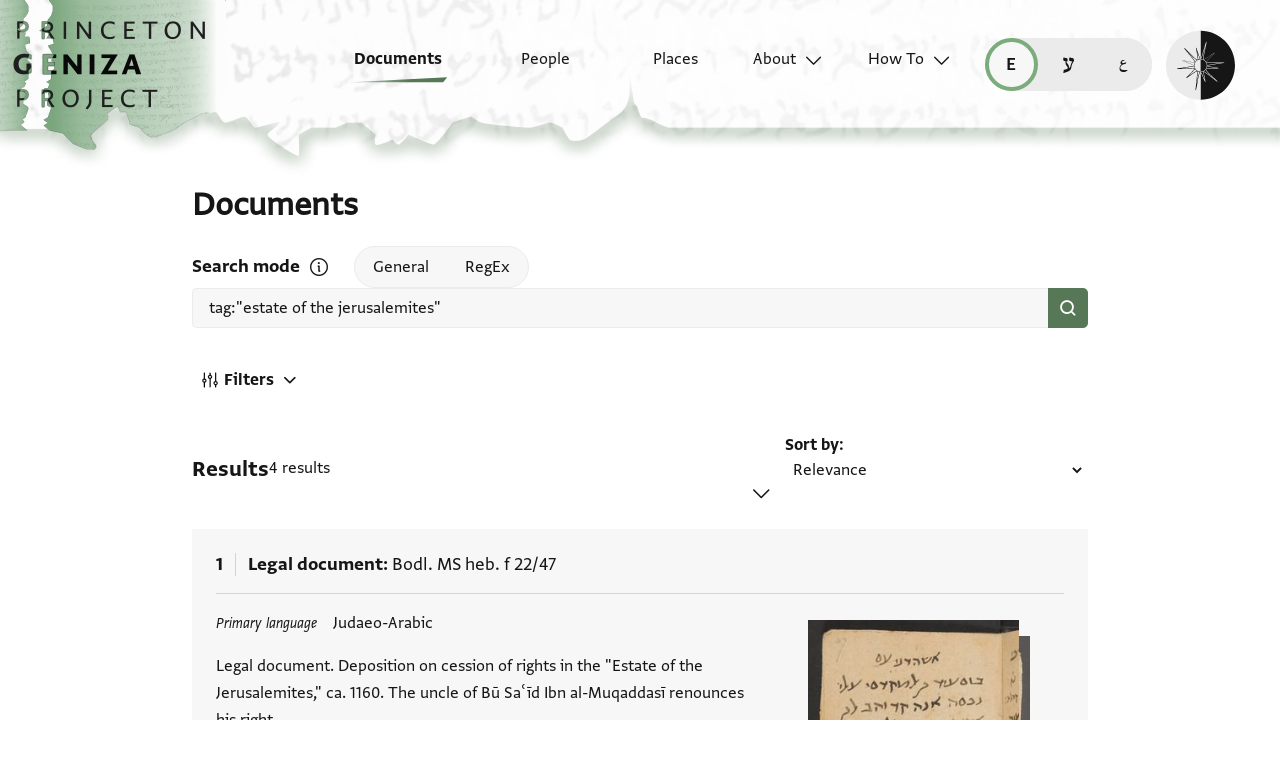

--- FILE ---
content_type: text/html; charset=utf-8
request_url: https://geniza.princeton.edu/en/documents/?q=tag:%22estate%20of%20the%20jerusalemites%22
body_size: 9373
content:

<!DOCTYPE html>
<html lang="en" data-controller="theme">
    <head>
        <!-- metadata -->
        <meta charset="UTF-8">
        <meta http-equiv="X-UA-Compatible" content="IE=edge">
        <meta name="viewport" content="width=device-width, initial-scale=1.0">
        <title>Documents</title>
        <link rel="apple-touch-icon" sizes="180x180" href="/static/img/icons/apple-touch-icon.png">
        <link rel="icon" type="image/png" sizes="32x32" href="/static/img/icons/favicon-32x32.png">
        <link rel="icon" type="image/png" sizes="16x16" href="/static/img/icons/favicon-16x16.png">
        <link rel="manifest" href="/static/site.webmanifest">
        <link rel="mask-icon" href="/static/img/icons/safari-pinned-tab.svg" color="#6b59c1">
        <meta name="msapplication-TileColor" content="#603cba">
        <meta name="theme-color" content="#6b59c1">
        <meta name="description" content="Search and browse Geniza documents.">

        
        <meta property="og:type" content="website" />
        <meta property="og:site_name" content="Princeton Geniza Project"/>
        
        <meta property="og:title" content="Documents" />
        
        <meta property="og:description" content="Search and browse Geniza documents." />
        <meta property="og:url" content="https://geniza.princeton.edu/en/documents/?q=tag:%22estate%20of%20the%20jerusalemites%22" />

        
        <meta name="twitter:domain" content="geniza.princeton.edu" />
        <meta name="twitter:site" content="@GenizaLab" />
        <meta name="twitter:url" content="https://geniza.princeton.edu/en/documents/?q=tag:%22estate%20of%20the%20jerusalemites%22" />

        
        

        
        <!-- styles -->
        
        <!-- resource preloading -->
        <link rel="preconnect" href="https://unpkg.com" crossorigin />
        <link rel="preload" as="font" type="font/woff" href="/static/fonts/WF-037420-011914-001035.woff" crossorigin />
        <link rel="preload" as="font" type="font/woff2" href="/static/fonts/WF-037420-011914-001035.woff2" crossorigin />
        <link rel="preload" as="font" type="font/woff" href="/static/fonts/WF-037420-011914-001036.woff" crossorigin />
        <link rel="preload" as="font" type="font/woff2" href="/static/fonts/WF-037420-011914-001036.woff2" crossorigin />
        <link rel="preload" as="font" type="font/woff" href="/static/fonts/WF-037420-011914-001041.woff" crossorigin />
        <link rel="preload" as="font" type="font/woff2" href="/static/fonts/WF-037420-011914-001041.woff2" crossorigin />
        <link rel="preload" as="font" type="font/woff" href="/static/fonts/WF-037420-012177-002520.woff" crossorigin />
        <link rel="preload" as="font" type="font/woff2" href="/static/fonts/WF-037420-012177-002520.woff2" crossorigin />
        
         
            <link rel="preload" as="font" type="font/woff2" href="/static/fonts/FrankRuhl1924MF-Medium-Medium.woff2" crossorigin />
            <link rel="preload" as="font" type="font/woff" href="/static/fonts/FrankRuhl1924MF-Medium-Medium.woff" crossorigin />
            <link rel="preload" as="font" type="font/woff2" href="/static/fonts/Amiri-Regular.woff2" crossorigin />
            <link rel="preload" as="font" type="font/woff" href="/static/fonts/Amiri-Regular.woff" crossorigin />
        
        
        <link rel="stylesheet" type="text/css" href="https://unpkg.com/phosphor-icons@1.3.2/src/css/phosphor.css" nonce=""/>
        <link href="/static/bundles/main-28704086997bd03bc0cc.min.css" rel="stylesheet" />
        <link href="/static/bundles/iiif-2db3fe56c04dca009907.min.css" rel="stylesheet" />
        
        <link rel="preload" fetchpriority="high" as="image" href="/static/img/ui/mobile/light/ltr/header-base.svg" type="image/svg+xml">
        <link rel="preload" fetchpriority="high" as="image" href="/static/img/ui/mobile/dark/ltr/header-base.svg" type="image/svg+xml">
        <link rel="preload" fetchpriority="high" as="image" href="/static/img/ui/mobile/light/rtl/header-base.svg" type="image/svg+xml">
        <link rel="preload" fetchpriority="high" as="image" href="/static/img/ui/mobile/dark/rtl/header-base.svg" type="image/svg+xml">
        <link rel="preload" fetchpriority="high" as="image" href="/static/img/ui/mobile/dark/all/footer-gradient.svg" type="image/svg+xml">
        <link rel="preload" fetchpriority="high" as="image" href="/static/img/ui/mobile/light/all/footer-gradient.svg" type="image/svg+xml">
        <link rel="preload" fetchpriority="high" as="image" href="/static/img/ui/all/all/no-image-square-lg.png" type="image/png">
        
        <!-- scripts -->
        <script src="/static/bundles/601-6190e5ab60e2d789b959.min.js" defer></script>
<script src="/static/bundles/443-3a02a5fb912f2e136aec.min.js" defer></script>
<script src="/static/bundles/356-9288d888e61c590e1fe2.min.js" defer></script>
<script src="/static/bundles/main-16e5462fd9305017bdd5.min.js" defer></script>
        <script src="/static/bundles/601-6190e5ab60e2d789b959.min.js" defer></script>
<script src="/static/bundles/791-d68a6d68b27778c337a8.min.js" defer></script>
<script src="/static/bundles/iiif-4f6243abea717f1b782c.min.js" defer></script>
        
        
            <!-- Global site tag (gtag.js) - Google Analytics -->
<script async src="https://www.googletagmanager.com/gtag/js?id=G-3HMY094CY2"></script>
<script>
    window.dataLayer = window.dataLayer || [];
    function gtag(){dataLayer.push(arguments);}
    gtag('js', new Date());
    gtag('config', 'G-3HMY094CY2');
</script>

        
        
    </head>
    <body >
        
        <div id="userbar-container" data-turbo-permanent>
            
        </div>
        
        
            <a id="skip" class="sr-only-focusable" href="#main-content">Skip to main content</a>
            




<nav id="site-nav" aria-label="main navigation">
    <ul id="corner-links"><li class="home"><a class="home-link" href="/en/" aria-label="home" role="button"><span class="sr-only">home</span></a></li><li class="menu-button"><a id="open-main-menu" href="#menu" role="button" data-turbo="false"><span class="sr-only">Open main navigation menu</span></a></li></ul><ul id="menu" role="menu" aria-label="main navigation" data-controller="menu"><li class="menu-button" role="none"><a href="#" role="button" data-turbo="false"><span class="sr-only">Close main navigation menu</span></a></li><li class="menu-label" role="none"><span>Search</span></li><li class="menu-item" role="none"><a href="/en/documents/" aria-current="page" role="menuitem"><span>Documents</span></a></li><li class="menu-item" role="none"><a href="/en/people/" role="menuitem"><span>People</span></a></li><li class="menu-item" role="none"><a href="/en/places/" role="menuitem"><span>Places</span></a></li><li class="menu-item has-submenu" role="none"><a id="open-about-menu"
                       class="open-sub-menu"
                       href="#about-menu"
                       aria-haspopup="true"
                       aria-expanded="false"
                       role="button"
                       data-turbo="false"
                       
                           
                           
                       
                           
                           
                       
                           
                           
                       
                           
                           
                       
                           
                           
                       
                       data-action="click->menu#clickSubmenu mouseover->menu#openSubmenu mouseout->menu#closeSubmenu"
                    >
                        About
                    </a><ul class="sub-menu" id="about-menu" role="menu" aria-label="about"><li class="menu-button" role="none"><a id="back-to-main-menu" href="#menu" role="button" data-turbo="false"><span class="sr-only">Return to main menu</span></a></li><li class="menu-label" role="none"><span>About</span></li><li class="menu-button" role="none"><a href="#" role="button" data-turbo="false"><span class="sr-only">Close main navigation menu</span></a></li><li class="menu-item" role="none"><a
                
                href="/en/about/faq/"
                role="menuitem"
                
            ><span>FAQ</span></a></li><li class="menu-item" role="none"><a
                
                href="/en/about/technical/"
                role="menuitem"
                
            ><span>Technical</span></a></li><li class="menu-item" role="none"><a
                
                href="/en/about/credits/"
                role="menuitem"
                
            ><span>Credits</span></a></li><li class="menu-item" role="none"><a
                
                href="/en/about/resources/"
                role="menuitem"
                
            ><span>Resources</span></a></li><li class="menu-item" role="none"><a
                
                href="/en/about/contact/"
                role="menuitem"
                
            ><span>Contact Us</span></a></li></ul></li><li class="menu-item has-submenu" role="none"><a id="open-how-to-menu"
                       class="open-sub-menu"
                       href="#how-to-menu"
                       aria-haspopup="true"
                       aria-expanded="false"
                       role="button"
                       data-turbo="false"
                       
                           
                           
                       
                           
                           
                       
                           
                           
                       
                       data-action="click->menu#clickSubmenu mouseover->menu#openSubmenu mouseout->menu#closeSubmenu"
                    >
                        How To
                    </a><ul class="sub-menu" id="how-to-menu" role="menu" aria-label="how-to"><li class="menu-button" role="none"><a id="back-to-main-menu" href="#menu" role="button" data-turbo="false"><span class="sr-only">Return to main menu</span></a></li><li class="menu-label" role="none"><span>How To</span></li><li class="menu-button" role="none"><a href="#" role="button" data-turbo="false"><span class="sr-only">Close main navigation menu</span></a></li><li class="menu-item" role="none"><a
                
                href="/en/how-to/how-to-cite/"
                role="menuitem"
                
            ><span>How to Cite</span></a></li><li class="menu-item" role="none"><a
                
                href="/en/how-to/glossary/"
                role="menuitem"
                
            ><span>Glossary</span></a></li><li class="menu-item" role="none"><a
                
                href="/en/how-to/how-to-search/"
                role="menuitem"
                
            ><span>How to Search</span></a></li></ul></li></ul><ul id="language-switcher" data-controller="langswitcher" data-langswitcher-url-value="/en/language-switcher/"><li><a href="/en/documents/?q=tag:%22estate%20of%20the%20jerusalemites%22" title="read this page in English (en)" lang="en" data-turbo="false" class="selected"><span class="sr-only">read this page in English (en)</span></a></li><li><a href="/he/documents/?q=tag:%22estate%20of%20the%20jerusalemites%22" title="קריאת העמוד ב-עברית (he)" lang="he" data-turbo="false"><span class="sr-only">קריאת העמוד ב-עברית (he)</span></a></li><li><a href="/ar/documents/?q=tag:%22estate%20of%20the%20jerusalemites%22" title="قراءة هذه الصفحة في العربيّة (ar)" lang="ar" data-turbo="false"><span class="sr-only">قراءة هذه الصفحة في العربيّة (ar)</span></a></li></ul><label id="theme-toggle" for="theme-toggle-checkbox" tabindex="0" data-theme-target="toggleLabel" data-action="keydown->theme#toggleThemeKeyboard"><span class="sr-only">Enable dark mode</span><input type="checkbox" id="theme-toggle-checkbox" tabindex="-1" data-theme-target="toggleCheckbox" data-action="change->theme#toggleTheme" /><span aria-hidden="true"></span></label>
</nav>


            <turbo-frame id="main" data-turbo-action="advance">
                <main id="main-content"  class="search">
    <h1>Documents</h1>
    <form data-controller="search" data-turbo-frame="main" data-turbo-action="advance" data-page="document">
        <fieldset id="query">
            <div id="mode-controls">
                <span class="fieldname">Search mode</span>
                <dialog data-search-target="helpDialog">
                    
                    <h2>
                        <span>How to Search</span>
                        <button type="button" id="close-search-help" data-action="search#toggleHelpDialog">
                            
                            <span class="sr-only">Close search mode help</span>
                        </button>
                    </h2>
                    


<h3>General Search</h3>
<p>
    
    
        Use keywords or phrases in any language to return matching or similar
        results across all fields. Arabic script searches will return both
        Arabic and Judaeo-Arabic transcription content.
    
</p>

<h3>Regular Expression Search</h3>
<p>
    
    
    
        Use Hebrew or Arabic script to find precise matches in the
        transcriptions. See
        <a data-turbo="false" href="/en/how-to/how-to-search/">How to Search</a>
        page for advanced use cases.
    
</p>


<h4>Cheat sheet:</h4>
<ul>
    <li>
        
        
            If you're looking for a word with one missing letter, use a
            period. Two missing letters, use two periods or <code>{2}</code>.
            Increase the number in the curly brackets to increase the number of
            characters, or insert a range with a comma in between, ex.
            <code>{0,5}</code>.
        
    </li>
    <li>
        
        
            If you don't know how many characters are missing, use
            <code>.*</code>.
        
    </li>
    <li>
        
        
            If you know which characters you want, use square brackets to find
            multiple spellings, ex. <code>[יו]</code> for yud or vav.
        
    </li>
</ul>
                </dialog>
                <button type="button" id="search-help" data-action="search#toggleHelpDialog">
                    
                    <span class="sr-only">Open search mode help</span>
                </button>
                <div id="id_mode"><div>
    <label for="id_mode_0"><input type="radio" name="mode" value="general" data-action="change-&gt;search#update" id="id_mode_0" checked>
 General</label>

</div><div>
    <label for="id_mode_1"><input type="radio" name="mode" value="regex" data-action="change-&gt;search#update" id="id_mode_1">
 RegEx</label>

</div>
</div>
            </div>
            
            
            
                <div id="search-input">
                    <input type="search" name="q" value="tag:&quot;estate of the jerusalemites&quot;" placeholder="Search all fields by keyword" aria-label="Keyword or Phrase" dir="auto" data-action="input-&gt;search#autoUpdateSort change-&gt;search#update" data-search-target="query" id="id_q">

                    <button type="submit" aria-label="Search" />
                </div>
            
        </fieldset>
        
        <div id="filters-header">
            <a href="#filters" role="button" id="filters-button" data-search-target="filtersButton" data-action="click->search#toggleFiltersOpen">
                <svg><use xlink:href="/static/img/ui/all/all/search-filter-icon.svg#filter-icon" /></svg>
                <span>Filters</span>
                
            </a>
            
        </div>
        <div class="modal-backdrop" aria-hidden="true" data-action="click->search#closeFilters"></div>
        <fieldset id="filters" aria-expanded="false" data-search-target="filterModal">
            <legend>Filters</legend>
            <a href="#" role="button" id="close-filters-modal" data-action="click->search#closeFilters">
                
                
                <span class="sr-only">Close filter options</span>
            </a>
            <div class="fieldset-left-column">
                <label for="id_docdate" class="docdate-range-label">
                    <span class="fieldname">Dates</span>
                    
                    <div class="inputs"><label for=id_docdate_0>From year</label><input type="number" name="docdate_0" aria-label="start" placeholder="828" size="4" data-action="input-&gt;search#update" min="828" max="1965" id="id_docdate_0"><span aria-label="to">–</span><label for=id_docdate_1>To year</label><input type="number" name="docdate_1" aria-label="end" placeholder="1965" size="4" data-action="input-&gt;search#update" min="828" max="1965" id="id_docdate_1"></div>
                </label>
                <label for="id_exclude_inferred">
                    <input type="checkbox" name="exclude_inferred" data-action="search#update" id="id_exclude_inferred">
                    <span>Exclude inferred dates</span>
                    <div class="thumb" aria-hidden="true"></div>
                </label>
            </div>
            <fieldset class="includes-fields">
                <legend><span class="fieldname">Includes</span></legend>
                <ul>
                    <li>
                        <label for="id_has_image">
                            <input type="checkbox" name="has_image" data-action="search#update" id="id_has_image" data-count="4">
                            <span class="label">Image</span><span class="count">4</span>
                        </label>
                    </li>
                    <li>
                        <label for="id_has_transcription">
                            <input type="checkbox" name="has_transcription" data-action="search#update" id="id_has_transcription" data-count="4">
                            <span class="label">Transcription</span><span class="count">4</span>
                        </label>
                    </li>
                    <li>
                        <label for="id_has_translation" class="has-translation-label">
                            <input type="checkbox" name="has_translation" data-action="search#update" id="id_has_translation" data-count="4">
                            <span class="label">Translation</span><span class="count">4</span>
                        </label>
                        <label for="id_translation_language">
                            <span class="sr-only">Translation language</span>
                            <select name="translation_language" data-action="search#update" disabled id="id_translation_language">
  <option value="" selected>All languages</option>

  <option value="English" data-count="4"><span>English</span> (<span class="count">4</span>)</option>

  <option value="French"><span>French</span> (<span class="count">0</span>)</option>

  <option value="German"><span>German</span> (<span class="count">0</span>)</option>

  <option value="Hebrew"><span>Hebrew</span> (<span class="count">0</span>)</option>

</select>
                        </label>
                    </li>
                    <li>
                        <label for="id_has_discussion">
                            <input type="checkbox" name="has_discussion" data-action="search#update" id="id_has_discussion" data-count="4">
                            <span class="label">Discussion</span><span class="count">4</span>
                        </label>
                    </li>
                </ul>
            </fieldset>
            <label for="id_doctype">
                <span class="fieldname">Document type</span>
                <div id="id_doctype"><div>
    <label for="id_doctype_0"><input type="checkbox" name="doctype" value="Credit instrument or private receipt" data-action="search#update" id="id_doctype_0">
 <span>Credit instrument or private receipt</span><span class="count">0</span></label>

</div><div>
    <label for="id_doctype_1"><input type="checkbox" name="doctype" value="Inscription" data-action="search#update" id="id_doctype_1">
 <span>Inscription</span><span class="count">0</span></label>

</div><div>
    <label for="id_doctype_2"><input type="checkbox" name="doctype" value="Legal document" data-action="search#update" id="id_doctype_2" data-count="2">
 <span>Legal document</span><span class="count">2</span></label>

</div><div>
    <label for="id_doctype_3"><input type="checkbox" name="doctype" value="Legal query or responsum" data-action="search#update" id="id_doctype_3">
 <span>Legal query or responsum</span><span class="count">0</span></label>

</div><div>
    <label for="id_doctype_4"><input type="checkbox" name="doctype" value="Letter" data-action="search#update" id="id_doctype_4" data-count="1">
 <span>Letter</span><span class="count">1</span></label>

</div><div>
    <label for="id_doctype_5"><input type="checkbox" name="doctype" value="List or table" data-action="search#update" id="id_doctype_5" data-count="1">
 <span>List or table</span><span class="count">1</span></label>

</div><div>
    <label for="id_doctype_6"><input type="checkbox" name="doctype" value="Literary text" data-action="search#update" id="id_doctype_6">
 <span>Literary text</span><span class="count">0</span></label>

</div><div>
    <label for="id_doctype_7"><input type="checkbox" name="doctype" value="Paraliterary text" data-action="search#update" id="id_doctype_7">
 <span>Paraliterary text</span><span class="count">0</span></label>

</div><div>
    <label for="id_doctype_8"><input type="checkbox" name="doctype" value="State document" data-action="search#update" id="id_doctype_8">
 <span>State document</span><span class="count">0</span></label>

</div><div>
    <label for="id_doctype_9"><input type="checkbox" name="doctype" value="Unknown type" data-action="search#update" id="id_doctype_9">
 <span>Unknown type</span><span class="count">0</span></label>

</div>
</div>
            </label>
            
            
        </fieldset>

        
        <section id="document-list">
            <div class="header-row">
                <h2>
                    
                    Results
                </h2>
                <span class="result-count">
                    
                    4 results
                </span>
                <fieldset id="sort-field">
                    <label for="sort">Sort by</label>
                    <select name="sort" data-action="input-&gt;search#update" data-search-target="sort" id="sort">
  <option value="relevance" selected>Relevance</option>

  <option value="random">Random</option>

  <option value="docdate_desc">Document Date (Latest–Earliest)</option>

  <option value="docdate_asc">Document Date (Earliest–Latest)</option>

  <option value="shelfmark">Shelfmark (A–Z)</option>

  <option value="scholarship_desc">Scholarship Records (Most–Least)</option>

  <option value="scholarship_asc">Scholarship Records (Least–Most)</option>

  <option value="input_date_desc">PGP Input Date (Latest–Earliest)</option>

  <option value="input_date_asc">PGP Input Date (Earliest–Latest)</option>

</select>
                    
                    <i class="ph-caret-down" role="presentation"></i>
                </fieldset>
            </div>
            <ol>
                
                    
<li class="search-result"><h2 class="title"><span class="counter">1</span><span class="doctype">Legal document</span><span class="shelfmark"><span>Bodl. MS heb. f 22/47</span></span></h2><section class="has-image"><dl class="metadata-list"><dt>
                        
                        Primary language
                    </dt><dd>Judaeo-Arabic</dd></dl><p class="description" lang="en" dir="ltr">
                            Legal document. Deposition on cession of rights in the &quot;Estate of the Jerusalemites,&quot; ca. 1160. The uncle of Bū Saʿīd Ibn al-Muqaddasī renounces his right …
                        </p><!-- indicate language when possible, or at least change of language (if unknown) for screen readers --><div class="transcription" dir="rtl" lang="jrb" data-lang-script="hebrew"><ol><li value="1">אשהדני עם</li><li value="2">בו סעיד בן אלמקדסי עלי</li><li value="3">נפסה אנה קד והב לבן</li><li value="4">אכוה בו סעיד אלמדכור</li><li value="5">גזוה אלדי פי רבע אלמקאדסה</li><li value="6">וכאן בו עלי אלנאסך חאצר</li></ol></div><!-- indicate language when possible, or at least change of language (if unknown) for screen readers --><div class="translation" lang="en" dir="ltr"><h3>Recto</h3><ol><li value="1"><p>(1-2) The uncle of (A)bū Saʿīd b. al-Muqaddasī made me be witness for </p></li><li value="2"></li><li value="3"><p>(3-4) himself, that he has given his nephew, the said (A)bū Saʿīd,…</p></li></ol></div><dl class="related"><dt class="documents">Related Documents</dt><dd>1</dd></dl><h3 class="sr-only">Tags</h3><ul class="tags"><li><a href='/en/documents/?q=tag:"12th c"'>12th c</a></li><li><a href='/en/documents/?q=tag:"estate of the jerusalemites"'>estate of the jerusalemites</a></li></ul><p class="scholarship"><span>
                                
                            2 Transcriptions
                        </span><span>
                                
                            1 Translation
                        </span><span>
                                
                            1 Discussion
                        </span></p></section><div class="right-column"><ul class="images"><li class="image-1"><img src="https://puliiif.princeton.edu/iiif/2/MS_HEB_f_22_47a/full/250,/0/default.jpg" loading="lazy" alt="47 recto"></li><li class="image-2"><img src="https://puliiif.princeton.edu/iiif/2/MS_HEB_f_22_47b/full/250,/0/default.jpg" loading="lazy" alt="47 verso"></li></ul><dl class="pgp-metadata"><dt>In PGP since</dt><dd>1987</dd><dt lang="en">PGPID</dt><dd>605</dd></dl><dl class="additional-metadata"></dl></div><a class="view-link" href="/en/documents/605/" data-turbo-frame="main" aria-label="View details for Legal document: Bodl. MS heb. f 22/47"><span class="sr-only">View document details</span></a></li>

                
                    
<li class="search-result"><h2 class="title"><span class="counter">2</span><span class="doctype">Letter</span><span class="shelfmark"><span>ENA 2727.7a</span></span></h2><section class="has-image"><dl class="metadata-list"><dt>
                        
                        Primary language
                    </dt><dd>Judaeo-Arabic</dd></dl><p class="description" lang="en" dir="ltr">
                            Letter from Aharon ha-Levi, Yosef ha-Borsaqī (&quot;the tanner&quot;) to Abu&#x27;l-Ma&#x27;ali, ca. 1120. A certificate regarding the Estate of the Jerusalemites. The bearer of the letter …
                        </p><!-- indicate language when possible, or at least change of language (if unknown) for screen readers --><div class="transcription" dir="rtl" lang="jrb" data-lang-script="hebrew"><ol><li value="1">ממא אערף מולא אלשיך</li><li value="2">אבו אלמעאלי נט רח אן הדא</li><li value="3">מ אהרן הלוי הזקנ בן מ יוסף</li><li value="4">הלוי הבורסקי נע ופאץ כנאה</li><li value="5">פי דאר אלפד פי אלקדס</li><li value="6">תבנה במהרה בימינו ובימי</li><li value="7">כל עמ…</li></ol></div><!-- indicate language when possible, or at least change of language (if unknown) for screen readers --><div class="translation" lang="en" dir="ltr"><h3>Recto</h3><ol><li value="1"><p>I inform our Master al-Shaykh </p></li><li value="2"><p>Abūʾl-Maʿālī, may God preserve him, that this </p></li><li value="3"><p>our Master Aaron ha-Levi ha-Zāqēn the son of our Master Jos…</p></li></ol></div><dl class="related"><dt class="places">Related Places</dt><dd>1</dd></dl><h3 class="sr-only">Tags</h3><ul class="tags"><li><a href='/en/documents/?q=tag:"12th c"'>12th c</a></li><li><a href='/en/documents/?q=tag:"account"'>account</a></li><li><a href='/en/documents/?q=tag:"estate of the jerusalemites"'>estate of the jerusalemites</a></li></ul><p class="scholarship"><span>
                                
                            2 Transcriptions
                        </span><span>
                                
                            1 Translation
                        </span><span>
                                
                            1 Discussion
                        </span></p></section><div class="right-column"><ul class="images"><li class="image-1"><img src="https://iiif-cloud.princeton.edu/iiif/2/fa%2F1a%2Fce%2Ffa1ace9049ec4cfa93c42c399be06c33%2Fintermediate_file/full/250,/0/default.jpg" loading="lazy" alt="1"></li></ul><dl class="pgp-metadata"><dt>In PGP since</dt><dd>1986</dd><dt lang="en">PGPID</dt><dd>670</dd></dl><dl class="additional-metadata"></dl></div><a class="view-link" href="/en/documents/670/" data-turbo-frame="main" aria-label="View details for Letter: ENA 2727.7a"><span class="sr-only">View document details</span></a></li>

                
                    
<li class="search-result"><h2 class="title"><span class="counter">3</span><span class="doctype">Legal document</span><span class="shelfmark"><span>T-S 8J11.9</span></span></h2><section class="has-image"><dl class="metadata-list"><dt>
                        Document date
                    </dt><dd><time>
                            Av 1462 Seleucid (16 July 1151–14 August 1151 CE) 
                        </time></dd><dt>
                        
                        Primary language
                    </dt><dd>Judaeo-Arabic</dd></dl><p class="description" lang="en" dir="ltr">
                            Folio from a court notebook. Recto: Statement about the debt of a parnas. Dating: ca. 1151 CE, mentioning a timespan in 1462 Seleucid rather than …
                        </p><!-- indicate language when possible, or at least change of language (if unknown) for screen readers --><div class="transcription" dir="rtl" lang="jrb" data-lang-script="hebrew"><h3>recto</h3><ol><li value="1">אלדי עלי אלשיך אבי סעד אלפרנאס בן חאתם לרבע</li><li value="2">אלמקאדסה מן מסתהל רביע אלאכר סנה סתה</li><li value="3">וארבעין וכמסה מאיה ללתאריך אלערבי אלמואפק</li><li value="4">[מסת]ה[ל] אב משתא ד…</li></ol></div><!-- indicate language when possible, or at least change of language (if unknown) for screen readers --><div class="translation" lang="en" dir="ltr"><h3>Recto</h3><ol><li value="1"><p> Owed by the elder Abū Saʿd the parnās, b. Ḥātim to the Estate</p></li><li value="2"><p> of the Jerusalemites: from the beginning of Rabīʿ al-ākhir of the year </p></li><li value="3"><p> …</p></li></ol></div><h3 class="sr-only">Tags</h3><ul class="tags"><li><a href='/en/documents/?q=tag:"12th c"'>12th c</a></li><li><a href='/en/documents/?q=tag:"estate of the jerusalemites"'>estate of the jerusalemites</a></li><li><a href='/en/documents/?q=tag:"hawala"'>hawala</a></li><li><a href='/en/documents/?q=tag:"qodesh"'>qodesh</a></li><li><a href='/en/documents/?q=tag:"suftaja"'>suftaja</a></li></ul><p class="scholarship"><span>
                                
                            1 Transcription
                        </span><span>
                                
                            1 Translation
                        </span><span>
                                
                            1 Discussion
                        </span></p></section><div class="right-column"><ul class="images"><li class="image-1"><img src="https://images.lib.cam.ac.uk/iiif/MS-TS-00008-J-00011-00009-000-00001.jp2/full/250,/0/default.jpg" loading="lazy" alt="1r"></li><li class="image-2"><img src="https://images.lib.cam.ac.uk/iiif/MS-TS-00008-J-00011-00009-000-00002.jp2/full/250,/0/default.jpg" loading="lazy" alt="1v"></li></ul><dl class="pgp-metadata"><dt>In PGP since</dt><dd>1987</dd><dt lang="en">PGPID</dt><dd>1879</dd></dl><dl class="additional-metadata"></dl></div><a class="view-link" href="/en/documents/1879/" data-turbo-frame="main" aria-label="View details for Legal document: T-S 8J11.9"><span class="sr-only">View document details</span></a></li>

                
                    
<li class="search-result"><h2 class="title"><span class="counter">4</span><span class="doctype">List or table</span><span class="shelfmark"><span>ENA 4011.35</span></span></h2><section class="has-image"><dl class="metadata-list"><dt>
                        Document date
                    </dt><dd><time>
                            1474 Seleucid (11 September 1162–30 August 1163 CE) 
                        </time></dd><dt>
                        
                        Primary language
                    </dt><dd>Judaeo-Arabic</dd></dl><p class="description" lang="en" dir="ltr">
                            Money order of the Qodesh. Ca. 1162-63. The judge Shemuel b. Saadya ha-Levi wrote and signed an order to pay 9.5 dirhams to the children …
                        </p><!-- indicate language when possible, or at least change of language (if unknown) for screen readers --><div class="transcription" dir="rtl" lang="jrb" data-lang-script="hebrew"><ol><li value="1">ידפעו גבאה רבע אלמקאדסה לאולא[ד]</li><li value="2">הבה אכו אבו אבוסחק אלמכארי תסעה דראהם</li><li value="3">ונצף ען נציבהם פי רבע אלמקאדסה</li><li value="4">שנת אתעד ושלום</li><li value="5">שמואל בר סעדיה הלוי בע</li></ol></div><!-- indicate language when possible, or at least change of language (if unknown) for screen readers --><div class="translation" lang="en" dir="ltr"><h3>Verso</h3><ol><li value="1"><p>The collectors of the Estate of the Jerusalemites shall pay to the children </p></li><li value="2"><p>of Hiba, the brother of Abū (I)sḥaq al-Mukārī, 9 1/2 dir.</p></li><li value="3"><p>fr…</p></li></ol></div><h3 class="sr-only">Tags</h3><ul class="tags"><li><a href='/en/documents/?q=tag:"12th c"'>12th c</a></li><li><a href='/en/documents/?q=tag:"account"'>account</a></li><li><a href='/en/documents/?q=tag:"estate of the jerusalemites"'>estate of the jerusalemites</a></li><li><a href='/en/documents/?q=tag:"heqdesh"'>heqdesh</a></li><li><a href='/en/documents/?q=tag:"qodesh"'>qodesh</a></li><li class="more">(+ 2 more)</li></ul><p class="scholarship"><span>
                                
                            1 Transcription
                        </span><span>
                                
                            1 Translation
                        </span><span>
                                
                            1 Discussion
                        </span></p></section><div class="right-column"><ul class="images"><li class="image-1"><img src="https://iiif-cloud.princeton.edu/iiif/2/00%2F3b%2Fde%2F003bde2d421245e4b2b1669aca63130f%2Fintermediate_file/full/250,/0/default.jpg" loading="lazy" alt="1"></li></ul><dl class="pgp-metadata"><dt>In PGP since</dt><dd>1987</dd><dt lang="en">PGPID</dt><dd>771</dd></dl><dl class="additional-metadata"></dl></div><a class="view-link" href="/en/documents/771/" data-turbo-frame="main" aria-label="View details for List or table: ENA 4011.35"><span class="sr-only">View document details</span></a></li>

                
            </ol>
            
            
        </section>
    </form>
</main>
            </turbo-frame>
            <footer>
                


    <div class="first-row">
        
        
        <nav id="footer-nav">
            <ul role="menu">
                

<li class="menu-label" role="none">
    <span>Search</span>
</li>

<li class="menu-item" role="none">
    
    <a href="/en/documents/" aria-current="page" role="menuitem">
        
        <span>Documents</span>
    </a>
</li>

<li class="menu-item" role="none">
    
    <a href="/en/people/" role="menuitem">
        
        <span>People</span>
    </a>
</li>
<li class="menu-item" role="none">
    
    <a href="/en/places/" role="menuitem">
        
        <span>Places</span>
    </a>
</li>


    
        
            <li class="menu-item has-submenu" role="none">
                
                

<ul class="sub-menu" id="footer-about-menu" role="menu" aria-label="about">
    
    <li class="menu-label" role="none">
        <span>About</span>
    </li>
    
    
        <li class="menu-item" role="none">
            <a
                
                href="/en/about/faq/"
                role="menuitem"
                
            >
                <span>FAQ</span>
            </a>
        </li>
    
        <li class="menu-item" role="none">
            <a
                
                href="/en/about/technical/"
                role="menuitem"
                
            >
                <span>Technical</span>
            </a>
        </li>
    
        <li class="menu-item" role="none">
            <a
                
                href="/en/about/credits/"
                role="menuitem"
                
            >
                <span>Credits</span>
            </a>
        </li>
    
        <li class="menu-item" role="none">
            <a
                
                href="/en/about/resources/"
                role="menuitem"
                
            >
                <span>Resources</span>
            </a>
        </li>
    
        <li class="menu-item" role="none">
            <a
                
                href="/en/about/contact/"
                role="menuitem"
                
            >
                <span>Contact Us</span>
            </a>
        </li>
    
</ul>
            </li>
        
    
        
            <li class="menu-item has-submenu" role="none">
                
                

<ul class="sub-menu" id="footer-how-to-menu" role="menu" aria-label="how-to">
    
    <li class="menu-label" role="none">
        <span>How To</span>
    </li>
    
    
        <li class="menu-item" role="none">
            <a
                
                href="/en/how-to/how-to-cite/"
                role="menuitem"
                
            >
                <span>How to Cite</span>
            </a>
        </li>
    
        <li class="menu-item" role="none">
            <a
                
                href="/en/how-to/glossary/"
                role="menuitem"
                
            >
                <span>Glossary</span>
            </a>
        </li>
    
        <li class="menu-item" role="none">
            <a
                
                href="/en/how-to/how-to-search/"
                role="menuitem"
                
            >
                <span>How to Search</span>
            </a>
        </li>
    
</ul>
            </li>
        
    


            </ul>
        </nav>

        <ul id="footer-links">
            

<li>
    
    <a class="logo" href="https://genizalab.princeton.edu/" aria-label="Princeton Geniza Lab homepage">
        <svg id="pgl-logo">
            <use href="/static/img/logos/all/all/pgl-logo.svg#pgl-logo" />
        </svg>
    </a>
</li>
<li>
    
    <a class="logo" href="https://cdh.princeton.edu/" aria-label="Princeton Center for Digital Humanities homepage">
        <svg id="cdh-logo">
            <use href="/static/img/logos/all/all/cdh-logo.svg#cdh-logo" />
        </svg>
    </a>
</li>

        </ul>

        <section class="social">
            
            <h2>Follow</h2>
            <ul>
                <li>
                    
                    <a class="twitter" href="https://twitter.com/GenizaLab" aria-label="Follow GenizaLab on Twitter.">GenizaLab</a>
                </li>
                <li>
                    
                    <a class="twitter" href="https://twitter.com/PrincetonDH" aria-label="Follow PrincetonDH on Twitter.">PrincetonDH</a>
                </li>
                <li>
                    
                    <a class="instagram" href="https://www.instagram.com/princetoncdh/" aria-label="Follow princetoncdh on Instagram.">princetoncdh</a>
                </li>
            </ul>
        </section>
    </div>


<ul id="legal">
    <li>
        <a href="https://accessibility.princeton.edu/help" id="accessibility">
            
            Accessibility
        </a>
    </li>
    <li id="copyright">
        
        <span>2026 The Trustees of Princeton University</span>
    </li>
    <li id="license">
        
        
        <a href="https://creativecommons.org/licenses/by/2.0/" aria-label="Creative Commons CC-BY license">
            <img src="/static/img/icons/license-icon.svg" width="32" height="16" alt="Creative Commons CC-BY license" />
        </a>
    </li>
    <li id="issn">
        
        <span>ISSN: 2834-4146</span>
    </li>
    <li id="sw-version">
        
        
        <a href="https://github.com/Princeton-CDH/geniza/" aria-label="software version">
            v. 4.27.0
        </a>
    </li>
    
    <li>
        
        <a id="princeton-logo" href="https://princeton.edu/" aria-label="Princeton University homepage">
            <svg>
                <use href="/static/img/logos/all/all/princeton-logo.svg#princeton-logo" />
            </svg>
        </a>
    </li>
</ul>

            </footer>
        
    </body>
</html>
